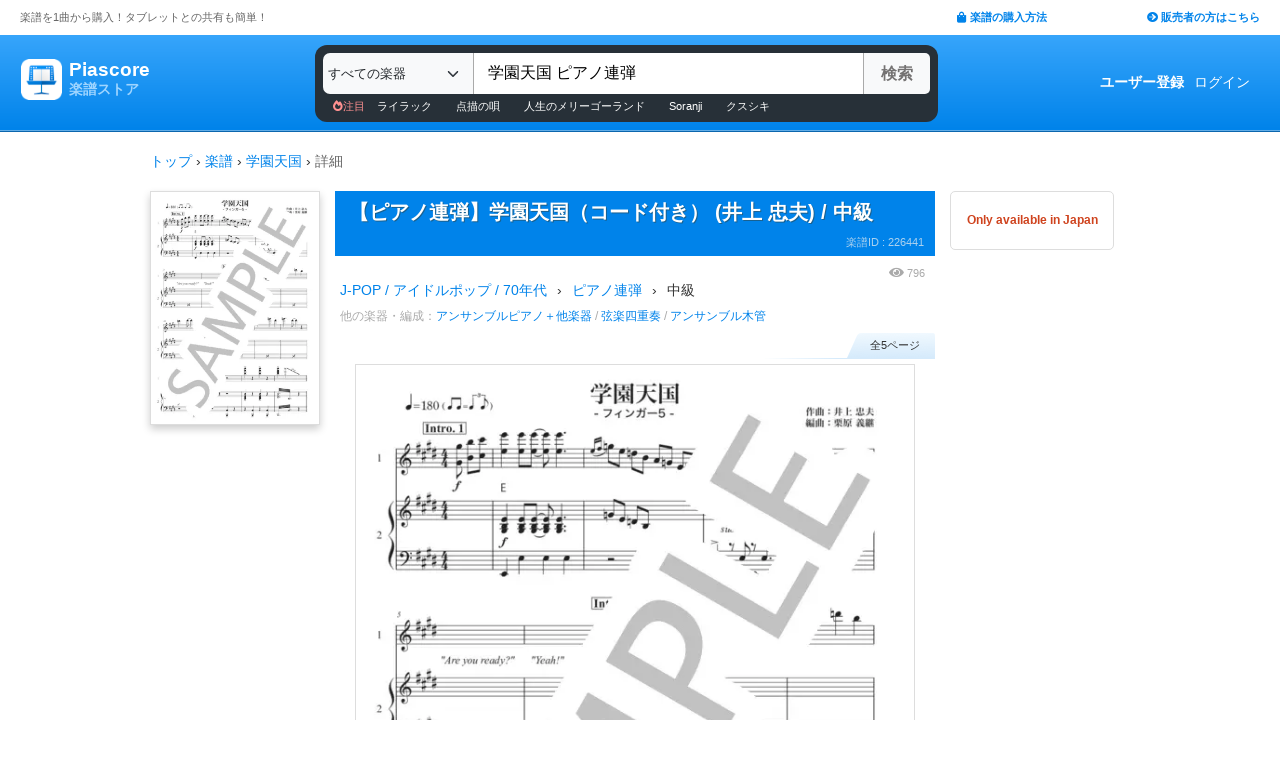

--- FILE ---
content_type: text/html; charset=utf-8
request_url: https://store.piascore.com/scores/226441
body_size: 16486
content:
<!DOCTYPE html><html lang="ja"><head><script src="https://www.googletagmanager.com/gtag/js?id=G-RNEBFYZY2T" async="async"></script><script>window.dataLayer = window.dataLayer || [];
function gtag(){dataLayer.push(arguments);}
gtag('js', new Date());

//gtag('config', 'UA-70682640-3');
gtag('config', 'G-RNEBFYZY2T');   // for GA4
gtag('config', 'UA-167052488-3'); // for UA</script><meta charset="utf-8" /><meta content="IE=Edge,chrome=1" http-equiv="X-UA-Compatible" /><meta content="width=device-width, initial-scale=1.0" name="viewport" /><script src="/assets/application-d650a9de9d72070a2da2dbc3f80ba88b137910f0d3c3fc6a267918e8edbffb13.js" async="async"></script><link rel="stylesheet" media="screen" href="/packs/css/application-8b0e7038.css" /><script src="/packs/js/application-bd984ba946b20e874b3b.js" defer="defer"></script><link as="style" href="https://use.fontawesome.com/releases/v5.6.3/css/all.css" rel="preload" /><link as="style" crossorigin="anonymous" href="https://cdn.jsdelivr.net/npm/bootstrap@5.1.3/dist/css/bootstrap.min.css" integrity="sha384-1BmE4kWBq78iYhFldvKuhfTAU6auU8tT94WrHftjDbrCEXSU1oBoqyl2QvZ6jIW3" rel="preload" /><script async="" crossorigin="anonymous" integrity="sha384-ka7Sk0Gln4gmtz2MlQnikT1wXgYsOg+OMhuP+IlRH9sENBO0LRn5q+8nbTov4+1p" src="https://cdn.jsdelivr.net/npm/bootstrap@5.1.3/dist/js/bootstrap.bundle.min.js"></script><link as="style" href="/assets/application-60ee55ea524bc4ccddd4f82abe4ba31645bc731ce0f9ffac81b0d4327556efac.css" rel="preload" /><link as="font" crossorigin="" href="/assets/fontawesome-webfont-ba0c59deb5450f5cb41b3f93609ee2d0d995415877ddfa223e8a8a7533474f07.woff" rel="preload" /><link href="https://use.fontawesome.com" rel="preconnect" /><link href="https://use.fontawesome.com/releases/v5.6.3/css/all.css" rel="stylesheet" /><link crossorigin="anonymous" href="https://cdn.jsdelivr.net/npm/bootstrap@5.1.3/dist/css/bootstrap.min.css" integrity="sha384-1BmE4kWBq78iYhFldvKuhfTAU6auU8tT94WrHftjDbrCEXSU1oBoqyl2QvZ6jIW3" rel="stylesheet" /><link rel="stylesheet" media="all" href="/assets/application-60ee55ea524bc4ccddd4f82abe4ba31645bc731ce0f9ffac81b0d4327556efac.css" /><link href="/site.webmanifest" rel="manifest" /><meta name="csrf-param" content="authenticity_token" />
<meta name="csrf-token" content="IDGFw7RPkAbEt3hBtjdUcYZMPPIQ9eEUYSb8UBEub+zEuNZbHsvpuTpF1w0i61iWHpVookAj//RexQANBv1qKw==" /><meta content="楽譜, ピアノ楽譜, ギター楽譜, 楽譜ダウンロード, 楽譜購入, バンドスコア, 弾き語り楽譜, 管楽器楽譜, 弦楽器楽譜, タブレット楽譜" name="keywords" /><title>【楽譜】 学園天国 / 井上 忠夫 (ピアノ連弾 / 中級)  - Piascore 楽譜ストア</title><!--Le HTML5 shim, for IE6-8 support of HTML elements--><!--[if lt IE 9]><![endif]--><script src="//cdnjs.cloudflare.com/ajax/libs/html5shiv/3.6.1/html5shiv.js"></script><link rel="shortcut icon" type="image/x-icon" href="https://store.piascore.com/favicon.ico" /><meta content="【楽譜】 学園天国 / 井上 忠夫 (ピアノ連弾 / 中級)  - Piascore 楽譜ストア" property="og:title" /><meta content="https://store.piascore.com/scores/226441" property="og:url" /><meta content="https://store.piascore.com/scores/ogp?score_id=226441" property="og:image" /><meta content="1200" property="og:image:width" /><meta content="630" property="og:image:height" /><meta content="【楽譜】 学園天国 / 井上 忠夫 (ピアノ連弾 / 中級)  - Piascore 楽譜ストア" property="og:image:alt" /><meta content="product" property="og:type" /><meta content="フィンガー5の「学園天国」のピアノ連弾です。

難易度は
・First は【初級】　メロディのみ
・Second は【中級】　ジャズのアドリブっぽい部分が難しい

原曲のタップダンスの部分はピアノのアドリブにしました。
..." property="og:description" /><meta content="ja_JP" property="og:locale" /><meta content="Piascore楽譜ストア" property="og:site_name" /><meta content="215422848581334" property="fb:app_id" /><meta content="summary_large_image" name="twitter:card" /><meta content="@piascore_store" name="twitter:site" /><meta content="@piascore_store" name="twitter:creator" /><meta content="【楽譜】 学園天国 / 井上 忠夫 (ピアノ連弾 / 中級)  - Piascore 楽譜ストア" name="twitter:title" /><meta content="フィンガー5の「学園天国」のピアノ連弾です。

難易度は
・First は【初級】　メロディのみ
・Second は【中級】　ジャズのアドリブっぽい部分が難しい

原曲のタップダンスの部分はピアノのアドリブにしました。
..." name="twitter:description" /><meta content="https://store.piascore.com/scores/ogp?score_id=226441" name="twitter:image" /><meta content="フィンガー5の「学園天国」のピアノ連弾です。

難易度は
・First は【初級】　メロディのみ
・Second は【中級】　ジャズのアドリブっぽい部分が難しい

原曲のタップダンスの部分はピアノのアドリブにしました。
..." name="description" /><link href="https://store.piascore.com/scores/226441" rel="canonical" /><meta content="no-cache" name="turbolinks-cache-control" /><meta content="index, follow" name="robots" /><meta content="6R2cGpGFUcglR2wKEpBYUsthtPYq_aUZig14Nuj7_xQ" name="google-site-verification" /><style type="text/css">*{font-family:"Hiragino Kaku Gothic ProN","Meiryo","MS PGothic",sans-serif}</style><script type="application/ld+json">{"@context":"https://schema.org","@graph":[{"@type":"Organization","@id":"https://piascore.com/#organization","name":"Piascore","url":"https://piascore.com/","sameAs":["https://www.facebook.com/piascore","https://twitter.com/piascore"],"logo":{"@type":"ImageObject","@id":"https://piascore.com/#logo","url":"http://piascore.com/wp-content/uploads/2018/01/piascore_logo.png","caption":"Piascore"},"image":{"@id":"https://piascore.com/#logo"}},{"@type":"WebSite","@id":"https://store.piascore.com/#website","url":"https://store.piascore.com/","name":"Piascore 楽譜ストア","publisher":{"@id":"https://piascore.com/#organization"},"potentialAction":{"@type":"SearchAction","target":"https://store.piascore.com/search?n={search_term_string}","query-input":"required name=search_term_string"}},{"@type":"Product","name":"【ピアノ連弾】学園天国（コード付き）","description":"【ピアノ連弾】学園天国（コード付き） / 中級 / ピアノ（連弾） の楽譜。","alternateName":["GAKUEN TENGOKU(piano duet)"],"mpn":"226441","sku":"226441","image":["https://store.piascore.com/scores/226441/sample_image?page_id=1","https://store.piascore.com/scores/ogp?score_id=226441"],"offers":{"@type":"Offer","priceCurrency":"JPY","price":"500","availability":"http://schema.org/OnlineOnly","url":"https://store.piascore.com/scores/226441"}}]}</script><style type="text/css">body{font-size:14px;line-height:1.42857;color:#333333}</style></head><body><style type="text/css">.search-placeholder::-webkit-input-placeholder{color:#B0B0B0}.fa-unicode{font-family:fontawesome-webfont;text-decoration:inherit}ul.nav.navbar-nav li a:hover{text-decoration:underline;background:inherit}.logo-letter a{border:1px solid transparent}.logo-letter a:hover{text-decoration:none;border-radius:5px}@media screen and (min-width: 600px){.logo-letter a:hover{border:1px solid #92c9f5}}@media screen and (max-width: 600px){.navbar-nav li{float:left}.header_top{height:20px;margin:5px 3px 0 3px}.header_top .about_page{font-size:10px}.header_top .publisher{font-size:10px;margin:0px 0 0 0}}@media screen and (min-width: 600px){.header_top{height:35px;margin:0 20px}.header_top .about_page{font-size:11px;color:#676767;margin:10px 0 0 0}.header_top .publisher{font-size:11px;font-weight:bold;margin:10px 0 0 0}}</style><div><div class="header_top"><div class="about_page" style="float: left;">楽譜を1曲から購入！タブレットとの共有も簡単！</div><div class="publisher" style="float: right;"><a data-turbolinks="false" href="/howto"><span class="fas fa-shopping-bag"></span><span style="padding:0 0 0 3px;">楽譜の購入方法</span></a><a class="sp_hidden" style="padding:0 0 0 100px;" href="https://publish.piascore.com/"><span class="fas fa-arrow-circle-right"></span><span style="padding:0 0 0 3px;">販売者の方はこちら</span></a></div></div><style type="text/css">@media screen and (max-width: 600px){#header-logo{margin:0px 0 0 10px}#header-user{margin-top:11px}}@media screen and (min-width: 600px){#header-logo{margin:13px 0 0 10px;padding:10px 10px 10px 10px;height:61px}.flex-headers.go-to-near{margin:auto 20px}#header-user{margin:0px 20px 0 0}}.flex-headers{display:flex;top:0;bottom:0}.flex-headers.go-to-near{position:relative}#header-search{margin-top:10px}#sticky-header-content.is-sticky{position:fixed;top:0;z-index:100}#sticky-header-content.is-sticky #header-logo{margin-top:13px}#sticky-header-content.is-sticky #header-search{margin-top:8.5px}#sticky-header-content.is-sticky #header-user{margin-top:0px}#sticker-assistant{margin-top:95px}@media screen and (max-width: 600px){[type="search"]::-webkit-search-cancel-button,[type="search"]::-webkit-search-decoration{-webkit-appearance:none}#header-search{display:none}#sticker-assistant{display:none}.webstore_logo{height:34px;width:34px}.letter_piascore{font-size:13px}.letter_scoreshop{font-size:10px}.letter_container{margin:3px 5px 0}.header_container{height:45px;padding:5px 0 20px 0}}@media screen and (min-width: 600px){#sticky-header-content{height:95px;float:left;width:100%}#header-searchsmart{display:none}.webstore_logo{height:41px;width:41px}.letter_piascore{font-size:19px}.etter_scoreshop{font-size:13px}.letter_container{margin:0px 6.5px 6.5px 6.5px;height:45px}.header_container{height:100%}}</style><div id="sticky-header-content" style="background: linear-gradient(to bottom,#37A5FB,#0083EA);"><style type="text/css">.search_box{background:#273038}</style><div class="header_container" style="display: flex; position: relative;"><div class="logo-letter" style="display: flex;"><h1 style="margin: 0; padding: 0; font-size: inherit;"><a style="" id="header-logo" class="flex-headers zoom-relative-logo" href="/"><div style="display:flex;"><img class="webstore_logo" style="margin: auto;" src="/assets/webstore_logo-e0664e4bfca14a8071b93d4328754e45b7f588b1b5586f95fc781510785655fa.png" alt="Webstore logo" /><div class="letter_container"><div class="letter_piascore" style="color:#FFFFFF; font-weight:bold;">Piascore</div><div class="letter_scoreshop" style="color:#9FD5FF; font-weight:bold;">楽譜ストア</div></div></div></a></h1></div><div class="zoom-relative" style="margin: 0 auto; display: flex; width: 100%; max-width: 623px;"><div id="header-search" style="width: 100%; height:42px;"><style type="text/css">@media screen and (max-width: 600px){input::-webkit-input-placeholder{font-size:14px;line-height:3}}</style><div class="search_box" style="padding:8px; border-radius:12px;"><form id="keyword_form" style="overflow: auto; display: flex; width: 100%;" action="/search" accept-charset="UTF-8" method="get"><select class="form-select bg-light" name="i" onchange="this.form.submit()" style="border-radius: 7px 0 0 7px; border: 0px solid #7BC2FA; font-size:13px; height:41px; padding:0px 0 0px 5px; width:150px; cursor: pointer;"><option value="">すべての楽器</option><option value="10">ピアノ（ソロ）</option><option value="20">ピアノ（弾き語り）</option><option value="25">ピアノ（伴奏）</option><option value="30">ピアノ（連弾）</option><option value="35">ピアノ（1台6手）</option><option value="37">ピアノ（1台8手）</option><option value="40">ピアノ（2台4手）</option><option value="45">ピアノ（2台8手）</option><option value="50">電子オルガン（ソロ）</option><option value="52">電子オルガン（アンサンブル）</option><option value="54">電子オルガン（弾き語り）</option><option value="57">オルガン</option><option value="70">チェンバロ</option><option value="80">アコーディオン</option><option value="83">鍵盤ハーモニカ</option><option value="84">トイピアノ / チェレスタ</option><option value="100">ギター（弾き語り）</option><option value="110">ギター（ソロ）</option><option value="130">メロディ</option><option value="140">ギター（デュオ）</option><option value="147">ギター（重奏）</option><option value="150">バンドスコア</option><option value="160">ギター（室内楽）</option><option value="170">ウクレレ（ソロ）</option><option value="173">ウクレレ（弾き語り）</option><option value="176">ウクレレ（アンサンブル）</option><option value="180">エレキギター</option><option value="183">エレキベース</option><option value="190">マンドリン</option><option value="205">ヴァイオリン</option><option value="210">ヴィオラ</option><option value="215">チェロ</option><option value="220">コントラバス</option><option value="225">ハープ</option><option value="320">アルトサックス</option><option value="322">テナーサックス</option><option value="324">バリトンサックス</option><option value="326">ソプラノサックス</option><option value="335">ホルン</option><option value="340">トランペット</option><option value="342">トロンボーン</option><option value="344">チューバ</option><option value="348">ユーフォニアム</option><option value="350">フルート</option><option value="353">ピッコロ</option><option value="356">オーボエ</option><option value="359">クラリネット</option><option value="362">ファゴット</option><option value="405">オカリナ</option><option value="410">リコーダー</option><option value="415">ハーモニカ</option><option value="420">三味線</option><option value="425">二胡</option><option value="427">三線</option><option value="428">サンレレ</option><option value="430">大正琴</option><option value="435">箏</option><option value="440">篠笛</option><option value="443">笙</option><option value="445">尺八</option><option value="450">琵琶</option><option value="520">アンサンブル（ピアノ＋他楽器）</option><option value="530">アンサンブル（ピアノ＋歌）</option><option value="550">アンサンブル（パート）</option><option value="570">アンサンブル（金管）</option><option value="572">アンサンブル（木管）</option><option value="573">アンサンブル（弦楽）</option><option value="575">アンサンブル（リコーダー）</option><option value="577">アンサンブル（打楽器）</option><option value="580">オーケストラ</option><option value="586">吹奏楽（パート）</option><option value="588">吹奏楽（全パート）</option><option value="590">吹奏楽（フルスコア）</option><option value="595">弦楽四重奏</option><option value="597">ビッグバンド</option><option value="605">アカペラ</option><option value="610">ゴスペル</option><option value="615">合唱</option><option value="618">合唱（混声3部）</option><option value="619">合唱（混声4部）</option><option value="633">合唱（同声3部）</option><option value="705">ドラム</option><option value="740">マリンバ</option><option value="745">シロフォン   </option><option value="750">ビブラフォン</option><option value="755">グロッケンシュピール</option><option value="910">全て</option><option value="915">ミュージックベル</option><option value="917">ハンドベル</option><option value="920">ハンドチャイム</option><option value="925">カリンバ</option><option value="99910">その他</option><option value="99920">不明</option></select><input type="search" name="n" id="n" value=" 学園天国 ピアノ連弾" style="-webkit-appearance:none; border-top:0px; border-right:1px solid #CCC; border-bottom:0px; border-left:1px solid #AAA; width: 100%; height: 41px; font-size: 16px; border-radius: 0px; margin: auto; padding: 10px;" class="search-placeholder fa-unicode" placeholder=" 曲名、アーティストなど" /><input type="submit" value="検索" class="btn btn-light" style="color:#747272; border: 0px solid #C2C2C2; border-left:1px solid #AAA; border-radius: 0 5px 5px 0; width: 90px; height: 41px; font-weight: bold; font-size: 16px; margin: auto auto auto -2px;" /></form><style type="text/css">#recommend_keywords{font-size:11px;margin:5px 0px 0px 10px}#recommend_keywords .recommend_keyword{color:#ffffff;padding:10px 12px}#recommend_keywords a:hover{color:#a7c6dc;text-decoration:none}</style><div id="recommend_keywords"><span style="color:#ff9191;"><span class="fas fa-fire-alt"></span>注目</span><a class="recommend_keyword" href="/search?n=ライラック">ライラック</a><a class="recommend_keyword" href="/search?n=点描の唄">点描の唄</a><a class="recommend_keyword" href="/search?n=人生のメリーゴーランド">人生のメリーゴーランド</a><a class="recommend_keyword" href="/search?n=Soranji">Soranji</a><a class="recommend_keyword" href="/search?n=クスシキ">クスシキ</a></div></div></div></div><div class="zoom-relative flex-headers" id="header-user" style="align-items:center;"><div style="margin:0 5px 0 10px;"><style type="text/css">@media screen and (max-width: 600px){.header-user-link{font-size:12px;color:#FFFFFF;white-space:nowrap;margin:auto 5px}}@media screen and (min-width: 600px){.header-user-link{margin:auto 5px;color:#FFFFFF;white-space:nowrap}}div .header-user-link:hover{color:#FFFFFF}</style><a style="font-weight: bold;" class="header-user-link" href="/sign_up">ユーザー登録</a><a class="header-user-link" href="/login">ログイン</a></div></div></div><div class="search_box pc_hidden" style="margin:0 0px 0px 0px; padding:7px; border-radius:0px;"><div id="header-searchsmart" style="width: 100%; position: relative;"><form id="keyword_form" style="overflow: auto; display: flex; width: 100%; margin: auto;" action="/search" accept-charset="UTF-8" method="get"><select class="form-select bg-light" name="i" onchange="this.form.submit()" style="border-radius: 7px 0 0 7px; border: 0px solid #7BC2FA; font-size:11px;padding:0 0 0 5px; width:100px"><option value="">すべての楽器</option><option value="10">🎹 ピアノ（ソロ）</option><option value="20">🎹 ピアノ（弾き語り）</option><option value="25">🎹 ピアノ（伴奏）</option><option value="30">🎹 ピアノ（連弾）</option><option value="35">🎹 ピアノ（1台6手）</option><option value="37">🎹 ピアノ（1台8手）</option><option value="40">🎹 ピアノ（2台4手）</option><option value="45">🎹 ピアノ（2台8手）</option><option value="50">🎹 電子オルガン（ソロ）</option><option value="52">🎹 電子オルガン（アンサンブル）</option><option value="54">🎹 電子オルガン（弾き語り）</option><option value="57">🎹 オルガン</option><option value="70">🎹 チェンバロ</option><option value="80">🪗 アコーディオン</option><option value="83">🎹 鍵盤ハーモニカ</option><option value="84">🎹 トイピアノ / チェレスタ</option><option value="100">🎸 ギター（弾き語り）</option><option value="110">🎸 ギター（ソロ）</option><option value="130">　 メロディ</option><option value="140">🎸 ギター（デュオ）</option><option value="147">🎸 ギター（重奏）</option><option value="150">🎸 バンドスコア</option><option value="160">🎸 ギター（室内楽）</option><option value="170">　 ウクレレ（ソロ）</option><option value="173">　 ウクレレ（弾き語り）</option><option value="176">　 ウクレレ（アンサンブル）</option><option value="180">🎸 エレキギター</option><option value="183">🎸 エレキベース</option><option value="190">🪕 マンドリン</option><option value="205">🎻 ヴァイオリン</option><option value="210">🎻 ヴィオラ</option><option value="215">🎻 チェロ</option><option value="220">🎻 コントラバス</option><option value="225">　 ハープ</option><option value="320">🎷 アルトサックス</option><option value="322">🎷 テナーサックス</option><option value="324">🎷 バリトンサックス</option><option value="326">🎷 ソプラノサックス</option><option value="335">🎺 ホルン</option><option value="340">🎺 トランペット</option><option value="342">🎺 トロンボーン</option><option value="344">🎺 チューバ</option><option value="348">🎺 ユーフォニアム</option><option value="350">🪈 フルート</option><option value="353">🪈 ピッコロ</option><option value="356">🪈 オーボエ</option><option value="359">🪈 クラリネット</option><option value="362">🪈 ファゴット</option><option value="405">　 オカリナ</option><option value="410">🪈 リコーダー</option><option value="415">　 ハーモニカ</option><option value="420">　 三味線</option><option value="425">　 二胡</option><option value="427">　 三線</option><option value="428">　 サンレレ</option><option value="430">　 大正琴</option><option value="435">　 箏</option><option value="440">　 篠笛</option><option value="443">　 笙</option><option value="445">　 尺八</option><option value="450">　 琵琶</option><option value="520">🎹 アンサンブル（ピアノ＋他楽器）</option><option value="530">🎹 アンサンブル（ピアノ＋歌）</option><option value="550">　 アンサンブル（パート）</option><option value="570">🎺 アンサンブル（金管）</option><option value="572">🪈 アンサンブル（木管）</option><option value="573">🎻 アンサンブル（弦楽）</option><option value="575">🪈 アンサンブル（リコーダー）</option><option value="577">🥁 アンサンブル（打楽器）</option><option value="580">　 オーケストラ</option><option value="586">🎺 吹奏楽（パート）</option><option value="588">🎺 吹奏楽（全パート）</option><option value="590">🎺 吹奏楽（フルスコア）</option><option value="595">🎻 弦楽四重奏</option><option value="597">　 ビッグバンド</option><option value="605">🗣️ アカペラ</option><option value="610">🗣️ ゴスペル</option><option value="615">🗣️ 合唱</option><option value="618">🗣️ 合唱（混声3部）</option><option value="619">🗣️ 合唱（混声4部）</option><option value="633">🗣️ 合唱（同声3部）</option><option value="705">🥁 ドラム</option><option value="740">　 マリンバ</option><option value="745">　 シロフォン   </option><option value="750">　 ビブラフォン</option><option value="755">　 グロッケンシュピール</option><option value="910">　 全て</option><option value="915">🔔 ミュージックベル</option><option value="917">🔔 ハンドベル</option><option value="920">　 ハンドチャイム</option><option value="925">　 カリンバ</option><option value="99910">　 その他</option><option value="99920">　 不明</option></select><input type="search" name="n" id="search_field" value=" 学園天国 ピアノ連弾" style="-webkit-appearance:none; border-radius: 0px;background:#FFFFFF; width: calc(100% - 159px); height: 41px; font-size: 16px; border: 0px;  border-left:1px solid #DDD; margin: auto; padding: 10px;" class="search-placeholder fa-unicode" placeholder=" 曲名、アーティストなど" /><a onclick="var searchField = document.getElementById(&quot;search_field&quot;); searchField.value = &quot;&quot;; searchField.focus(); return false;" style="color:#AAA; position:absolute; top:12px; right:60px; display:block; width:30px; background:transparent; text-align:center;"><i class="fas fa-times"></i></a><input type="submit" value="検索" class="btn btn-light" style="color: #747272; border: 0px; border-left:1px solid #DDD; border-radius: 0 7px 7px 0; width: 60px; height: 41px; font-weight: bold; font-size: 14px; margin: auto auto auto -2px;" /></form></div></div></div><style type="text/css">@media screen and (max-width: 600px){.assistant_container{padding:0 0px}.assistant_content{font-size:9px;margin:0 0px;text-align:center}}@media screen and (min-width: 600px){.assistant_container{padding:0 20px}.assistant_content{margin:0 15px;text-align:center}}</style><div id="sticker-assistant" style="border-top: 1px solid #62ADE7;border-bottom: 1px solid #0C66AD;"></div></div><script>// AIDEV-NOTE: スクロール時にヘッダーの高さを動的に変更する実装
(function() {
  let l, s, u, sticker, assistant, originTop, recommend_keywords, header_fav_button;
  let resizeHandler, scrollHandler;

  const initHeader = () => {
    l = document.getElementById('header-logo');
    s = document.getElementById('header-search');
    u = document.getElementById('header-user');
    sticker = document.getElementById('sticky-header-content');
    assistant = document.getElementById('sticker-assistant');
    recommend_keywords = document.getElementById('recommend_keywords');
    header_fav_button = document.getElementById('header_fav_button');

    if (!sticker) {
      console.error("sticky-header-content not found");
      return;
    }

    // ヘッダートップの位置を取得（35pxのheader_topの高さ）
    originTop = sticker.getBoundingClientRect().top + window.scrollY;

    // リサイズ処理
    if (resizeHandler) {
      window.removeEventListener('resize', resizeHandler);
    }
    resizeHandler = () => {
      if (!l || !s || !u) return;
      const l_rect = l.getBoundingClientRect();
      const s_rect = s.getBoundingClientRect();
      const u_rect = u.getBoundingClientRect();
      const l_r = l_rect.left + l_rect.width;
      const s_l = s_rect.left;
      const s_r = s_rect.left + s_rect.width;
      const u_l = u_rect.left;
      if (l_r > s_l || s_r > u_l) {
        l.classList.add('go-to-near');
        u.classList.add('go-to-near');
      } else {
        l.classList.remove('go-to-near');
        u.classList.remove('go-to-near');
      }
    };
    window.addEventListener('resize', resizeHandler);

    // 初回リサイズを実行
    resizeHandler();

    // スクロール処理
    if (scrollHandler) {
      window.removeEventListener('scroll', scrollHandler);
    }
    scrollHandler = () => {
      const wt = window.scrollY;
      const headerMaxHeight = 95;
      const headerMinHeight = 61;
      const targetZoom = 0.8;
      const targetZoomLogo = 0.64;

      if (window.innerWidth < 601) { // Not 600! PSS-300
        return;
      }

      let t = headerMaxHeight - (wt - originTop);
      if (t < headerMinHeight) {
        t = headerMinHeight;
        if (recommend_keywords) recommend_keywords.style.display = "none";
        if (header_fav_button) header_fav_button.style.display = "none";
      }
      if (t > headerMaxHeight) {
        t = headerMaxHeight;
        if (recommend_keywords) recommend_keywords.style.display = "block";
        if (header_fav_button) header_fav_button.style.display = "block";
      }
      // linear function
      const z = (1.0 - targetZoom) / (headerMaxHeight - headerMinHeight) * (t - headerMinHeight) + targetZoom;
      const zL = (1.0 - targetZoomLogo) / (headerMaxHeight - headerMinHeight) * (t - headerMinHeight) + targetZoomLogo;

      sticker.style.height = t + 'px';

      const zoomElements = document.querySelectorAll('.zoom-relative');
      zoomElements.forEach(el => el.style.zoom = z);

      const zoomLogoElements = document.querySelectorAll('.zoom-relative-logo');
      zoomLogoElements.forEach(el => el.style.zoom = zL);

      if (originTop < wt) {
        sticker.classList.add('is-sticky');
      } else {
        sticker.classList.remove('is-sticky');
      }
    };
    window.addEventListener('scroll', scrollHandler);
  };

  // ページロード時に初期化
  window.addEventListener('load', () => {
    initHeader();
  });

  // Turbolinks対応
  document.addEventListener('turbolinks:load', () => {
    initHeader();
  });
})();</script><!-- main --><style type="text/css">.breadcrumbs_top ol.breadcrumbs{list-style-type:none;padding:0;margin:0}.breadcrumbs_top li{display:inline}.breadcrumbs_top li:not(:last-child):after{color:#666}.breadcrumbs_top li.current{color:#666}@media screen and (max-width: 600px){.breadcrumbs_top{padding-left:10px;width:100%;margin:8px auto;font-size:12px}.body{width:100%}.inner_main{width:100%}}@media screen and (min-width: 600px){.breadcrumbs_top{width:980px;margin:20px auto;font-size:14px}.inner_main{width:980px}}</style><nav aria-label="breadcrumb" class="breadcrumbs_top"><ol class="breadcrumbs"><li><a href="/">トップ</a></li> &rsaquo; <li><a href="/scores">楽譜</a></li> &rsaquo; <li><a href="/search?n=+%E5%AD%A6%E5%9C%92%E5%A4%A9%E5%9B%BD+"> 学園天国 </a></li> &rsaquo; <li class="current">詳細</li></ol></nav><script>document.addEventListener('DOMContentLoaded', function() {
  var script = document.createElement('script');
  script.type = 'application/ld+json';
  script.text = JSON.stringify({"@context":"https://schema.org","@type":"BreadcrumbList","itemListElement":[{"@type":"ListItem","position":1,"name":"トップ","item":"https://store.piascore.com/"},{"@type":"ListItem","position":2,"name":"楽譜","item":"https://store.piascore.com/scores"},{"@type":"ListItem","position":3,"name":" 学園天国 ","item":"https://store.piascore.com/search?n=+%E5%AD%A6%E5%9C%92%E5%A4%A9%E5%9B%BD+"},{"@type":"ListItem","position":4,"name":"詳細","item":"https://store.piascore.com/scores/226441"}]});
  document.head.appendChild(script);
});</script><style type="text/css">.container{width:100%;max-width:none;padding:0px}</style><div class="container"><style type="text/css">.container{padding:0px}</style><style type="text/css">@media screen and (max-width: 600px){.show_page{width:100%;font-size:20px;margin:0 0 0 0px}#notice_notification_parts{font-size:13px}#notice_notification_parts ul{margin:0px;padding:0px 20px}}@media screen and (min-width: 600px){.show_page{width:980px;margin:0px auto}}</style><div class="show_page" data-turbolinks="false"><div id="notice_notification_parts"></div><div id="alert_notification_parts"></div><style type="text/css">@media screen and (max-width: 600px){.pc{display:none !important}}@media screen and (min-width: 600px){.sp{display:none !important}}</style><style type="text/css">.score-is-purchased-flash{position:relative;width:100%;margin:0 0 22px 0;border:1px solid #43A405;font-weight:bold;color:#43A405;align-items:center}.score-is-purchased-flash-download{background:#cf431e;color:white;font-weight:normal;font-size:10px;text-align:center}@media screen and (max-width: 600px){.score-is-purchased-flash{padding:0px 10px;height:82px}}@media screen and (min-width: 600px){.score-is-purchased-flash{height:73px;display:flex;font-size:21px;border-radius:5px;padding-left:86px}.score-is-purchased-flash-msg{font-size:16px;margin-left:53px}.score-is-purchased-flash-download{padding:8px 12px;border-radius:3px;margin:0 5px}}</style><div style="text-align:center;"></div><div class="page_left" style=" width:170px; box-shadow: 0 4px 8px 0 rgba(0, 0, 0, 0.2)"><img class="bookcover" style="width: 170px; border: 1px solid #DDD;" src="https://image.piascore.com/store/coverimage/site_l/gakuen2pf.png" alt="Gakuen2pf" /></div><style type="text/css">@media screen and (max-width: 600px){.bookcover{display:none}}@media screen and (min-width: 600px){.page_left{float:left}}</style><style type="text/css">.score_title h1,.score_title h2{display:inline;font-weight:bold;font-size:20px;text-shadow:1px 1px #196190;line-height:1.5;margin-right:10px}.score-title{font-weight:bold;font-size:20px;text-shadow:1px 1px #196190;line-height:1.5;margin-right:10px}.bank_score_id{float:right;color:#aad1ef}@media screen and (max-width: 600px){.page_center{width:100%;font-size:14px;margin:0 0 0 0px;width:100%}.score_title{width:100%;padding:6px 0 6px 10px;margin:0px}.bank_score_id{font-size:11px;line-height:30px;margin-right:5px}}@media screen and (min-width: 600px){.page_center{float:left;font-size:14px;width:600px;margin:0 0 0 15px}.score_title{padding:6px 6px 6px 14px}.bank_score_id{font-size:11px;padding:8px 5px 0 0}}</style><div class="page_center"><div class="score_title" style="background: #0083EA; color: white;"><h2 class="score-title">【ピアノ連弾】学園天国（コード付き） (井上 忠夫) / 中級</h2><div class="bank_score_id">楽譜ID : 226441</div><div style="clear:both;"></div></div><style type="text/css">.score_info_main_content .header{padding:5px 10px;background:#2388ca;color:#FFF;font-size:15px;font-weight:bold;text-shadow:2px 2px #196190}.score_info_main_content .body{padding:0px 0 10px 0;font-size:12px}@media screen and (max-width: 600px){.score_info_main_content{margin:5px 0 16px 0}}@media screen and (min-width: 600px){.score_info_main_content{margin:10px 0 16px 0}}</style><div class="score_info_main_content"><div style="overflow: auto"><div style="display:flex; justify-content: flex-end; align-items:center; "><style type="text/css">.access_count{color:#AAA}@media screen and (max-width: 600px){.access_count{margin:5px 0;padding:0 5px 0px 0;font-size:10px}.access_count .fas{font-size:12px}}@media screen and (min-width: 600px){.access_count{padding:0 10px 0px 0;font-size:11px}.access_count .fas{font-size:13px}}</style><div class="access_count"><span class="fas fa-eye"></span><span style="padding:0 0 0 3px;">796</span></div></div><div><style type="text/css">.score-breadcrumb{overflow:auto;float:left}.score-breadcrumb .bread-text{float:left}.score-breadcrumb .bread-arrow{float:left}@media screen and (max-width: 600px){.score-breadcrumb{font-size:12px;margin:0 0 0 4px}.score-breadcrumb .bread-text{margin:0 1px}.score-breadcrumb .bread-arrow{margin:0 1px}}@media screen and (min-width: 600px){.score-breadcrumb .bread-text{margin:0 5px}.score-breadcrumb .bread-arrow{margin:0 5px}}</style><div class="score-breadcrumb"><div class="bread-text"><a href="/search?g=010020020">J-POP / アイドルポップ / 70年代</a></div><div class="bread-arrow">›</div></div><div class="score-breadcrumb"><div class="bread-text"><a href="/search?i=30">ピアノ連弾</a></div><div class="bread-arrow">›</div></div><div class="score-breadcrumb"><div class="bread-text">中級</div></div><div style="clear:both;"></div></div></div><style type="text/css">.item_more{color:#AAA}@media screen and (max-width: 600px){.item_more{font-size:11px;margin:5px 5px}}@media screen and (min-width: 600px){.item_more{font-size:12px;margin:8px 5px}}</style><div class="item_more"><span>他の楽器・編成：</span><span style=""><a href="/scores/236863">アンサンブルピアノ＋他楽器</a> / </span><span style=""><a href="/scores/242902">弦楽四重奏</a> / </span><span style=""><a href="/scores/252792">アンサンブル木管</a></span></div><div class="body"><style type="text/css">.score-page-num{font-size:11px;width:88px;height:25px;line-height:25px;text-align:center;padding-left:7px;margin:0 0 0 auto}</style><div><div class="score-page-num">全5ページ</div><div class="score-page-num-line"></div></div><style type="text/css">.carousel-control-next,.carousel-control-prev{opacity:1.0}.carousel-indicators [data-bs-target]{background-color:#0083EA}.score_image img{border:1px solid #DDD;margin:0 auto}@media screen and (max-width: 600px){.slide{width:88%;margin:0 auto 30px auto}.score_image{width:100%}.score_image img{width:98%}}@media screen and (min-width: 600px){.slide{width:560px;margin:0 auto 30px auto}.score_image img{width:98%}}</style><div class="carousel slide" data-bs-interval="false" data-bs-ride="carousel" data-bs-touch="true" data-bs-wrap="false" id="score_sample_carousel"><div class="carousel-inner"><div class="carousel-item score_image active"><img style="" class="d-block w-100" alt="【ピアノ連弾】学園天国（コード付き） (井上 忠夫) / 中級 - サンプル譜面 1/5" src="https://image.piascore.com/store/sampleimage/gakuen2pf_1.jpg" /></div><div class="carousel-item score_image "><img style="" class="d-block w-100" alt="【ピアノ連弾】学園天国（コード付き） (井上 忠夫) / 中級 - サンプル譜面 2/5" src="https://image.piascore.com/store/sampleimage/gakuen2pf_2.jpg" /></div><div class="carousel-item score_image "><img style="" class="d-block w-100" alt="【ピアノ連弾】学園天国（コード付き） (井上 忠夫) / 中級 - サンプル譜面 3/5" src="https://image.piascore.com/store/sampleimage/gakuen2pf_3.jpg" /></div><div class="carousel-item score_image "><img style="" class="d-block w-100" alt="【ピアノ連弾】学園天国（コード付き） (井上 忠夫) / 中級 - サンプル譜面 4/5" src="https://image.piascore.com/store/sampleimage/gakuen2pf_4.jpg" /></div><div class="carousel-item score_image "><img style="" class="d-block w-100" alt="【ピアノ連弾】学園天国（コード付き） (井上 忠夫) / 中級 - サンプル譜面 5/5" src="https://image.piascore.com/store/sampleimage/gakuen2pf_5.jpg" /></div></div><div class="carousel-indicators" style="z-index: 0"><button aria-current="true" aria-label="Slide 1" class="active" data-bs-slide-to="0" data-bs-target="#score_sample_carousel" type="button"></button><button aria-current="true" aria-label="Slide 2" data-bs-slide-to="1" data-bs-target="#score_sample_carousel" type="button"></button><button aria-current="true" aria-label="Slide 3" data-bs-slide-to="2" data-bs-target="#score_sample_carousel" type="button"></button><button aria-current="true" aria-label="Slide 4" data-bs-slide-to="3" data-bs-target="#score_sample_carousel" type="button"></button><button aria-current="true" aria-label="Slide 5" data-bs-slide-to="4" data-bs-target="#score_sample_carousel" type="button"></button></div><button class="carousel-control-prev" data-bs-slide="prev" data-bs-target="#score_sample_carousel" style="z-index: 0" type="button"><span aria-hidden="true" class="fas fa-arrow-circle-left" style="color:#0083EA; font-size:25px; background:#FFF; border-radius: 50%;"></span></button><button class="carousel-control-next" data-bs-slide="next" data-bs-target="#score_sample_carousel" style="z-index: 0" type="button"><span aria-hidden="true" class="fas fa-arrow-circle-right" style="color:#0083EA; font-size:25px; background:#FFF; border-radius: 50%;"></span></button></div></div></div><div style="margin:20px auto 40px; font-size:15px; text-align:center;"><style type="text/css">a.link-button{background:#FF0000;text-decoration:none}a:hover.link-button{background:#CC0000;text-decoration:none}</style><a class="link-button" href="https://www.youtube.com/watch?v=HUsFaERfz8c" rel="noopener noreferrer" style="border-radius:5px; width:400px; padding:15px; color:#FFFFFF;" target="_blank"><i class="fa fa-play-circle"></i><span style="margin: 0 auto auto 2px;">演奏動画はこちら</span></a></div><div style="overflow: auto;"><style type="text/css">.score-description{line-height:2.0em;color:#595959;word-wrap:break-word}.score-persons .person.non-desc{float:left;width:20%}@media screen and (max-width: 600px){.score-description{padding:5px 15px;font-size:14px}#persons.score-persons{padding:5px 15px}.score-persons{font-size:14px}.score-persons .person{margin-bottom:0px;font-size:14px;float:left;width:33%}.score-persons .person .person_category{font-size:10px;margin-top:5px;margin-bottom:5px;color:#595959}.score-persons .person .publishers{font-size:10px;margin-top:5px;margin-bottom:5px}.score-persons .person .publisher_name{margin-bottom:11px}.person.non-desc{width:20%}}@media screen and (min-width: 600px){.score-description{width:428.5px;float:left;padding-right:30.5px;margin-right:30.5px;font-size:14px;border-right:1px solid #D7D7D7}.score-persons{float:left;width:141px}.person{margin-bottom:37px}.person.non-desc{float:left;width:20%}.person_category{font-size:11px;margin-bottom:11px;color:#595959}.publisher_name{font-size:13px;margin-bottom:11px}.person_name{font-size:13px}.publishers{font-size:11px;margin-bottom:11px}}</style><div class="score-description" id="description"><p>フィンガー5の「学園天国」のピアノ連弾です。</p>

<p>難易度は
<br />・First は【初級】　メロディのみ
<br />・Second は【中級】　ジャズのアドリブっぽい部分が難しい</p>

<p>原曲のタップダンスの部分はピアノのアドリブにしました。</p>

<p>とにかくノリが命の曲なので２人の息を合わせて弾きましょう。</p>

<p>※ページ削減のためFirstは一段で書いています。</p>

<p>スコア：5ページ
<br />演奏時間：約2分半</p></div><style type="text/css">@media screen and (max-width: 600px){.score-persons{height:100% !important}}</style><div class="score-persons" id="persons"><div class="person"><div class="person_category">作曲</div><div class="person_name"><a href="/search?p=811" style="display:block; color: #0083EA; margin:0 0 12px 0">井上 忠夫</a></div></div><div class="person"><div class="person_category">作詞</div><div class="person_name"><a href="/search?p=345" style="display:block; color: #0083EA; margin:0 0 12px 0">阿久 悠</a></div></div><div class="person"><div class="publishers">販売者</div><div class="publisher_name"><a href="/search?c=530" style="display:block; color: #0083EA; margin:0 0 12px 0; display:block;"><div class="sp_hidden"><div style="float:left; margin:10px 0 0 0;">よっち</div><div style="cler:both"></div></div><div class="pc_hidden">よっち</div></a></div></div></div><div style="clear:both;"></div></div><style type="text/css">@media screen and (min-width: 600px){#center_purchase_parts{display:none;visibility:hidden}}</style><div id="center_purchase_parts" style="background:#f5f5f5;"></div><style type="text/css">.tag-btn-container{margin:5px 10px 0px 0px;float:left;height:40px}.tag-btn{display:block;position:relative;transition:0.3s;border:1px solid #0083EA;color:#0083EA;padding:7px 10px;border-radius:15px;font-size:11px;font-weight:bold}a.tag-btn:hover{text-decoration:none;margin-top:-3px;border:1px solid #FFFFFF;box-shadow:0px 0px 10px #0083EA}</style><div style="margin:20px 0 0 10px;"><div class="tag-btn-container"><a class="tag-btn" href="/tags/Piano"><span style="display:block; float:left;">Piano</span><span style="display:block; float:left; font-size:8px; margin:0px 0px 0px 3px;"> (17133)</span><br style="clear:both;" /></a></div><div class="tag-btn-container"><a class="tag-btn" href="/tags/%E3%83%94%E3%82%A2%E3%83%8E"><span style="display:block; float:left;">ピアノ</span><span style="display:block; float:left; font-size:8px; margin:0px 0px 0px 3px;"> (67095)</span><br style="clear:both;" /></a></div><div class="tag-btn-container"><a class="tag-btn" href="/tags/%E9%80%A3%E5%BC%BE"><span style="display:block; float:left;">連弾</span><span style="display:block; float:left; font-size:8px; margin:0px 0px 0px 3px;"> (2784)</span><br style="clear:both;" /></a></div><div class="tag-btn-container"><a class="tag-btn" href="/tags/piano%20duet"><span style="display:block; float:left;">piano duet</span><span style="display:block; float:left; font-size:8px; margin:0px 0px 0px 3px;"> (50)</span><br style="clear:both;" /></a></div><div class="tag-btn-container"><a class="tag-btn" href="/tags/%E5%B0%8F%E6%B3%89%20%E4%BB%8A%E6%97%A5%E5%AD%90"><span style="display:block; float:left;">小泉 今日子</span><span style="display:block; float:left; font-size:8px; margin:0px 0px 0px 3px;"> (174)</span><br style="clear:both;" /></a></div><div class="tag-btn-container"><a class="tag-btn" href="/tags/%E6%B2%96%E7%B8%84"><span style="display:block; float:left;">沖縄</span><span style="display:block; float:left; font-size:8px; margin:0px 0px 0px 3px;"> (323)</span><br style="clear:both;" /></a></div><div class="tag-btn-container"><a class="tag-btn" href="/tags/Dream5"><span style="display:block; float:left;">Dream5</span><span style="display:block; float:left; font-size:8px; margin:0px 0px 0px 3px;"> (12)</span><br style="clear:both;" /></a></div><div class="tag-btn-container"><a class="tag-btn" href="/tags/%E6%85%8E%E5%90%BE%E3%83%9E%E3%83%9E"><span style="display:block; float:left;">慎吾ママ</span><span style="display:block; float:left; font-size:8px; margin:0px 0px 0px 3px;"> (5)</span><br style="clear:both;" /></a></div><div class="tag-btn-container"><a class="tag-btn" href="/tags/1p4h"><span style="display:block; float:left;">1p4h</span><span style="display:block; float:left; font-size:8px; margin:0px 0px 0px 3px;"> (3)</span><br style="clear:both;" /></a></div><br style="clear:both;" /></div><style type="text/css">@media screen and (max-width: 600px){.related_scores{margin:20px 0 0 0}}@media screen and (min-width: 600px){.related_scores{margin:60px 0 0 0}}</style><div class="related_scores"><div style=""><style type="text/css">.related_header{background:#EDF8FF}@media screen and (max-width: 600px){.related_header{padding:12px 24px 12px 5px}.related_header_title{font-size:18px}}@media screen and (min-width: 600px){.related_header{padding:12px 24px 12px 14px}.related_header_title{font-size:17px}}</style><div class="related_header"><div class="related_header_title" style="font-weight:bold;"><span style="color: #004F8E;">【ピアノ連弾】学園天国(コード付き)</span><span style="font-size:10px; color:#5D5D5D;">の関連楽譜</span></div></div><div style="height:1px; background:#FFFFFF;"></div><div style="height:1px; background:#c2d5e4;"></div><style type="text/css">.score_list_mini{display:block;margin:0 0 0 -1px}.score_list_mini:hover{background:#F3F3F3;text-decoration:none}.rel_publisher_name_container{line-height:1.0em}@media screen and (max-width: 600px){.score_list_mini{padding:2px 5px;margin:0 0 0 0;border:0.5px solid #D2D2D2;border-right-style:none;border-collapse:collapse}.rel_score_tags{padding:0px 0px 0px 0}.rel_container{height:30px;padding:5px 5px 5px 5px}.rel_score_tag{float:left;font-size:10px;padding:4px 4px;height:20px;margin-right:4px}.movie_tag{width:45px}.rel_image{text-align:center;padding:0px 0 0 0;width:80px;float:right}.rel_bookcover{width:80px}.rel_score_title{padding:5px 10px 5px 5px;font-size:14px;height:60px}.rel_publisher_container{height:30px;font-size:15px;padding:5px 5px 5px 5px}.rel_publisher{margin-left:3px;font-size:10px}.fa-store{font-size:10px}.rel_publisher_name_container{padding:3px 0 0 0px}}@media screen and (min-width: 600px){.score_list_mini{width:150px;float:left;border:1px solid #D2D2D2}.rel_score_tags{width:84px;padding:0px 4px 0 0;float:left}.rel_container{height:87px;padding:10px 0 0 0;overflow:hidden}.rel_score_tag{font-size:10px;display:inline-block}.inst_tag{padding:2px 4px}.level_tag{padding:2px 4px;margin-top:5px}.movie_tag{margin-top:5px;height:17px;width:43px;padding:1px 4px}.rel_image{text-align:center;padding:0px 0 0 0;width:64px;float:left}.rel_bookcover{width:51px}.rel_score_title{font-size:10px;padding:4px;height:45px}.rel_publisher_container{height:43px;padding:4px}.rel_publisher{font-size:10px}.fa-store{font-size:12px}.rel_publisher_name_container{width:116px;padding:2px 0 0 3px}}</style><div style="padding:14px 0 0 0;"><!--[0][:person_regions][360][:name]><![endif]--><a class="score_list_mini" data-turbolinks="false" onclick="gtag(&#39;event&#39;, &#39;show&#39;, {&#39;event_category&#39;: &#39;score&#39;,&#39;event_label&#39;: &#39;work_instrument_related_scores&#39;, &#39;value&#39;: &#39;1&#39;});" href="/scores/22660"><div class="rel_container"><div class="rel_image"><img class="rel_bookcover" style="box-shadow: 0px 2px 1px 0 rgba(0,0,0,0.10); border: 1px solid #DDD;" src="https://image.piascore.com/store/coverimage/site_l/DLM16652_620990.png" alt="Dlm16652 620990" /></div><div class="rel_score_tags"><div><div class="rel_score_tag inst_tag" style="color:#366D02; background: #C8DFB1; border: 0.5px solid #366D02;
text-align: left; line-height: 12px;
border-radius: 4px;">ピアノ（連弾）</div></div><div><div class="rel_score_tag level_tag" style="color:#B75901;background: #FADDC3;border: 0.5px solid #B75901;
text-align: left;line-height: 12px;
border-radius: 4px; ">その他</div></div><div class="rel_score_tag movie_tag" style="background: #FF0402; color: #FFFFFF;
border-radius: 4px; text-align:center;"><span class="fas fa-play-circle" style=" color:#FFFFFF; "></span><span style="margin: 0 auto auto 2px;">動画</span></div></div><div style="clear:both;"></div></div><div class="rel_score_title" style=" overflow:hidden;  font-weight:bold; color:#0083EA;">学園天国 ピアノ3人連弾 初中級 / フィンガー5	</div><div class="rel_publisher_container" style=" overflow:hidden;"><div style="float:left;"><span class="fas fa-store" style="color:#EAB500"></span></div><div class="rel_publisher_name_container" style="float:left;"><span class="rel_publisher" style="color:#848484;">あいな音楽教室</span></div></div></a><div style="clear:both;"></div></div></div></div><div class="related_scores"><div style=""><style type="text/css">.related_header{background:#EDF8FF}@media screen and (max-width: 600px){.related_header{padding:12px 24px 12px 5px}.related_header_title{font-size:18px}}@media screen and (min-width: 600px){.related_header{padding:12px 24px 12px 14px}.related_header_title{font-size:17px}}</style><div class="related_header"><div class="related_header_title" style="font-weight:bold;"><a href="/search?c=530" style="color: #004F8E; text-decoration:underline;">よっち</a><span style="font-size:10px; color:#5D5D5D;">の新着楽譜</span></div></div><div style="height:1px; background:#FFFFFF;"></div><div style="height:1px; background:#c2d5e4;"></div><style type="text/css">.score_list_mini{display:block;margin:0 0 0 -1px}.score_list_mini:hover{background:#F3F3F3;text-decoration:none}.rel_publisher_name_container{line-height:1.0em}@media screen and (max-width: 600px){.score_list_mini{padding:2px 5px;margin:0 0 0 0;border:0.5px solid #D2D2D2;border-right-style:none;border-collapse:collapse}.rel_score_tags{padding:0px 0px 0px 0}.rel_container{height:30px;padding:5px 5px 5px 5px}.rel_score_tag{float:left;font-size:10px;padding:4px 4px;height:20px;margin-right:4px}.movie_tag{width:45px}.rel_image{text-align:center;padding:0px 0 0 0;width:80px;float:right}.rel_bookcover{width:80px}.rel_score_title{padding:5px 10px 5px 5px;font-size:14px;height:60px}.rel_publisher_container{height:30px;font-size:15px;padding:5px 5px 5px 5px}.rel_publisher{margin-left:3px;font-size:10px}.fa-store{font-size:10px}.rel_publisher_name_container{padding:3px 0 0 0px}}@media screen and (min-width: 600px){.score_list_mini{width:150px;float:left;border:1px solid #D2D2D2}.rel_score_tags{width:84px;padding:0px 4px 0 0;float:left}.rel_container{height:87px;padding:10px 0 0 0;overflow:hidden}.rel_score_tag{font-size:10px;display:inline-block}.inst_tag{padding:2px 4px}.level_tag{padding:2px 4px;margin-top:5px}.movie_tag{margin-top:5px;height:17px;width:43px;padding:1px 4px}.rel_image{text-align:center;padding:0px 0 0 0;width:64px;float:left}.rel_bookcover{width:51px}.rel_score_title{font-size:10px;padding:4px;height:45px}.rel_publisher_container{height:43px;padding:4px}.rel_publisher{font-size:10px}.fa-store{font-size:12px}.rel_publisher_name_container{width:116px;padding:2px 0 0 3px}}</style><div style="padding:14px 0 0 0;"><!--[0][:person_regions][360][:name]><![endif]--><a class="score_list_mini" data-turbolinks="false" onclick="gtag(&#39;event&#39;, &#39;show&#39;, {&#39;event_category&#39;: &#39;score&#39;,&#39;event_label&#39;: &#39;company_related_scores&#39;, &#39;value&#39;: &#39;1&#39;});" href="/scores/376547"><div class="rel_container"><div class="rel_image"><img class="rel_bookcover" style="box-shadow: 0px 2px 1px 0 rgba(0,0,0,0.10); border: 1px solid #DDD;" src="https://image.piascore.com/store/coverimage/site_l/christmasst4.png" alt="Christmasst4" /></div><div class="rel_score_tags"><div><div class="rel_score_tag inst_tag" style="color:#366D02; background: #C8DFB1; border: 0.5px solid #366D02;
text-align: left; line-height: 12px;
border-radius: 4px;">弦楽四重奏</div></div><div><div class="rel_score_tag level_tag" style="color:#B75901;background: #FADDC3;border: 0.5px solid #B75901;
text-align: left;line-height: 12px;
border-radius: 4px; ">中級</div></div><div class="rel_score_tag movie_tag" style="background: #FF0402; color: #FFFFFF;
border-radius: 4px; text-align:center;"><span class="fas fa-play-circle" style=" color:#FFFFFF; "></span><span style="margin: 0 auto auto 2px;">動画</span></div></div><div style="clear:both;"></div></div><div class="rel_score_title" style=" overflow:hidden;  font-weight:bold; color:#0083EA;">【弦楽四重奏】クリスマスメドレー「ジングルベル〜きよしこの夜〜サンタが街にやって...</div><div class="rel_publisher_container" style=" overflow:hidden;"><div style="float:left;"><span class="fas fa-store" style="color:#EAB500"></span></div><div class="rel_publisher_name_container" style="float:left;"><span class="rel_publisher" style="color:#848484;">よっち</span></div></div></a><!--[0][:person_regions][360][:name]><![endif]--><a class="score_list_mini" data-turbolinks="false" onclick="gtag(&#39;event&#39;, &#39;show&#39;, {&#39;event_category&#39;: &#39;score&#39;,&#39;event_label&#39;: &#39;company_related_scores&#39;, &#39;value&#39;: &#39;1&#39;});" href="/scores/372571"><div class="rel_container"><div class="rel_image"><img class="rel_bookcover" style="box-shadow: 0px 2px 1px 0 rgba(0,0,0,0.10); border: 1px solid #DDD;" src="https://image.piascore.com/store/coverimage/site_l/mickey2vn.png" alt="Mickey2vn" /></div><div class="rel_score_tags"><div><div class="rel_score_tag inst_tag" style="color:#366D02; background: #C8DFB1; border: 0.5px solid #366D02;
text-align: left; line-height: 12px;
border-radius: 4px;">ヴァイオリン</div></div><div><div class="rel_score_tag level_tag" style="color:#B75901;background: #FADDC3;border: 0.5px solid #B75901;
text-align: left;line-height: 12px;
border-radius: 4px; ">初〜中級</div></div><div class="rel_score_tag movie_tag" style="background: #FF0402; color: #FFFFFF;
border-radius: 4px; text-align:center;"><span class="fas fa-play-circle" style=" color:#FFFFFF; "></span><span style="margin: 0 auto auto 2px;">動画</span></div></div><div style="clear:both;"></div></div><div class="rel_score_title" style=" overflow:hidden;  font-weight:bold; color:#0083EA;">【バイオリン二重奏】ミッキーマウス・マーチ / ジミー・ドッド	</div><div class="rel_publisher_container" style=" overflow:hidden;"><div style="float:left;"><span class="fas fa-store" style="color:#EAB500"></span></div><div class="rel_publisher_name_container" style="float:left;"><span class="rel_publisher" style="color:#848484;">よっち</span></div></div></a><!--[0][:person_regions][360][:name]><![endif]--><a class="score_list_mini" data-turbolinks="false" onclick="gtag(&#39;event&#39;, &#39;show&#39;, {&#39;event_category&#39;: &#39;score&#39;,&#39;event_label&#39;: &#39;company_related_scores&#39;, &#39;value&#39;: &#39;1&#39;});" href="/scores/369194"><div class="rel_container"><div class="rel_image"><img class="rel_bookcover" style="box-shadow: 0px 2px 1px 0 rgba(0,0,0,0.10); border: 1px solid #DDD;" src="https://image.piascore.com/store/coverimage/site_l/dollydreamst.png" alt="Dollydreamst" /></div><div class="rel_score_tags"><div><div class="rel_score_tag inst_tag" style="color:#366D02; background: #C8DFB1; border: 0.5px solid #366D02;
text-align: left; line-height: 12px;
border-radius: 4px;">弦楽四重奏</div></div><div><div class="rel_score_tag level_tag" style="color:#B75901;background: #FADDC3;border: 0.5px solid #B75901;
text-align: left;line-height: 12px;
border-radius: 4px; ">初級</div></div><div class="rel_score_tag movie_tag" style="background: #FF0402; color: #FFFFFF;
border-radius: 4px; text-align:center;"><span class="fas fa-play-circle" style=" color:#FFFFFF; "></span><span style="margin: 0 auto auto 2px;">動画</span></div></div><div style="clear:both;"></div></div><div class="rel_score_title" style=" overflow:hidden;  font-weight:bold; color:#0083EA;">【弦楽四重奏】人形の夢と目覚め / テオドール・エステン	</div><div class="rel_publisher_container" style=" overflow:hidden;"><div style="float:left;"><span class="fas fa-store" style="color:#EAB500"></span></div><div class="rel_publisher_name_container" style="float:left;"><span class="rel_publisher" style="color:#848484;">よっち</span></div></div></a><!--[0][:person_regions][360][:name]><![endif]--><a class="score_list_mini" data-turbolinks="false" onclick="gtag(&#39;event&#39;, &#39;show&#39;, {&#39;event_category&#39;: &#39;score&#39;,&#39;event_label&#39;: &#39;company_related_scores&#39;, &#39;value&#39;: &#39;1&#39;});" href="/scores/173614"><div class="rel_container"><div class="rel_image"><img class="rel_bookcover" style="box-shadow: 0px 2px 1px 0 rgba(0,0,0,0.10); border: 1px solid #DDD;" src="https://image.piascore.com/store/coverimage/site_l/doremicl4.png" alt="Doremicl4" /></div><div class="rel_score_tags"><div><div class="rel_score_tag inst_tag" style="color:#366D02; background: #C8DFB1; border: 0.5px solid #366D02;
text-align: left; line-height: 12px;
border-radius: 4px;">アンサンブル（木管）</div></div><div><div class="rel_score_tag level_tag" style="color:#B75901;background: #FADDC3;border: 0.5px solid #B75901;
text-align: left;line-height: 12px;
border-radius: 4px; ">初〜中級</div></div><div class="rel_score_tag movie_tag" style="background: #FF0402; color: #FFFFFF;
border-radius: 4px; text-align:center;"><span class="fas fa-play-circle" style=" color:#FFFFFF; "></span><span style="margin: 0 auto auto 2px;">動画</span></div></div><div style="clear:both;"></div></div><div class="rel_score_title" style=" overflow:hidden;  font-weight:bold; color:#0083EA;">【クラリネット四重奏】ドレミのうた 『サウンド・オブ・ミュージック』より / リ...</div><div class="rel_publisher_container" style=" overflow:hidden;"><div style="float:left;"><span class="fas fa-store" style="color:#EAB500"></span></div><div class="rel_publisher_name_container" style="float:left;"><span class="rel_publisher" style="color:#848484;">よっち</span></div></div></a><!--[0][:person_regions][360][:name]><![endif]--><a class="score_list_mini" data-turbolinks="false" onclick="gtag(&#39;event&#39;, &#39;show&#39;, {&#39;event_category&#39;: &#39;score&#39;,&#39;event_label&#39;: &#39;company_related_scores&#39;, &#39;value&#39;: &#39;1&#39;});" href="/scores/173613"><div class="rel_container"><div class="rel_image"><img class="rel_bookcover" style="box-shadow: 0px 2px 1px 0 rgba(0,0,0,0.10); border: 1px solid #DDD;" src="https://image.piascore.com/store/coverimage/site_l/doremicl5.png" alt="Doremicl5" /></div><div class="rel_score_tags"><div><div class="rel_score_tag inst_tag" style="color:#366D02; background: #C8DFB1; border: 0.5px solid #366D02;
text-align: left; line-height: 12px;
border-radius: 4px;">アンサンブル（木管）</div></div><div><div class="rel_score_tag level_tag" style="color:#B75901;background: #FADDC3;border: 0.5px solid #B75901;
text-align: left;line-height: 12px;
border-radius: 4px; ">初〜中級</div></div><div class="rel_score_tag movie_tag" style="background: #FF0402; color: #FFFFFF;
border-radius: 4px; text-align:center;"><span class="fas fa-play-circle" style=" color:#FFFFFF; "></span><span style="margin: 0 auto auto 2px;">動画</span></div></div><div style="clear:both;"></div></div><div class="rel_score_title" style=" overflow:hidden;  font-weight:bold; color:#0083EA;">【クラリネット四重奏&amp;ピアノ】ドレミのうた 『サウンド・オブ・ミュージック』より...</div><div class="rel_publisher_container" style=" overflow:hidden;"><div style="float:left;"><span class="fas fa-store" style="color:#EAB500"></span></div><div class="rel_publisher_name_container" style="float:left;"><span class="rel_publisher" style="color:#848484;">よっち</span></div></div></a><!--[0][:person_regions][360][:name]><![endif]--><a class="score_list_mini" data-turbolinks="false" onclick="gtag(&#39;event&#39;, &#39;show&#39;, {&#39;event_category&#39;: &#39;score&#39;,&#39;event_label&#39;: &#39;company_related_scores&#39;, &#39;value&#39;: &#39;1&#39;});" href="/scores/171552"><div class="rel_container"><div class="rel_image"><img class="rel_bookcover" style="box-shadow: 0px 2px 1px 0 rgba(0,0,0,0.10); border: 1px solid #DDD;" src="https://image.piascore.com/store/coverimage/site_l/doremist4.png" alt="Doremist4" /></div><div class="rel_score_tags"><div><div class="rel_score_tag inst_tag" style="color:#366D02; background: #C8DFB1; border: 0.5px solid #366D02;
text-align: left; line-height: 12px;
border-radius: 4px;">弦楽四重奏</div></div><div><div class="rel_score_tag level_tag" style="color:#B75901;background: #FADDC3;border: 0.5px solid #B75901;
text-align: left;line-height: 12px;
border-radius: 4px; ">初〜中級</div></div><div class="rel_score_tag movie_tag" style="background: #FF0402; color: #FFFFFF;
border-radius: 4px; text-align:center;"><span class="fas fa-play-circle" style=" color:#FFFFFF; "></span><span style="margin: 0 auto auto 2px;">動画</span></div></div><div style="clear:both;"></div></div><div class="rel_score_title" style=" overflow:hidden;  font-weight:bold; color:#0083EA;">【弦楽四重奏】ドレミのうた 『サウンド・オブ・ミュージック』より / JULIE...</div><div class="rel_publisher_container" style=" overflow:hidden;"><div style="float:left;"><span class="fas fa-store" style="color:#EAB500"></span></div><div class="rel_publisher_name_container" style="float:left;"><span class="rel_publisher" style="color:#848484;">よっち</span></div></div></a><!--[0][:person_regions][360][:name]><![endif]--><a class="score_list_mini" data-turbolinks="false" onclick="gtag(&#39;event&#39;, &#39;show&#39;, {&#39;event_category&#39;: &#39;score&#39;,&#39;event_label&#39;: &#39;company_related_scores&#39;, &#39;value&#39;: &#39;1&#39;});" href="/scores/171415"><div class="rel_container"><div class="rel_image"><img class="rel_bookcover" style="box-shadow: 0px 2px 1px 0 rgba(0,0,0,0.10); border: 1px solid #DDD;" src="https://image.piascore.com/store/coverimage/site_l/doremist5.png" alt="Doremist5" /></div><div class="rel_score_tags"><div><div class="rel_score_tag inst_tag" style="color:#366D02; background: #C8DFB1; border: 0.5px solid #366D02;
text-align: left; line-height: 12px;
border-radius: 4px;">弦楽四重奏</div></div><div><div class="rel_score_tag level_tag" style="color:#B75901;background: #FADDC3;border: 0.5px solid #B75901;
text-align: left;line-height: 12px;
border-radius: 4px; ">初〜中級</div></div><div class="rel_score_tag movie_tag" style="background: #FF0402; color: #FFFFFF;
border-radius: 4px; text-align:center;"><span class="fas fa-play-circle" style=" color:#FFFFFF; "></span><span style="margin: 0 auto auto 2px;">動画</span></div></div><div style="clear:both;"></div></div><div class="rel_score_title" style=" overflow:hidden;  font-weight:bold; color:#0083EA;">【ピアノ五重奏】ドレミのうた 『サウンド・オブ・ミュージック』より / リチャー...</div><div class="rel_publisher_container" style=" overflow:hidden;"><div style="float:left;"><span class="fas fa-store" style="color:#EAB500"></span></div><div class="rel_publisher_name_container" style="float:left;"><span class="rel_publisher" style="color:#848484;">よっち</span></div></div></a><!--[0][:person_regions][360][:name]><![endif]--><a class="score_list_mini" data-turbolinks="false" onclick="gtag(&#39;event&#39;, &#39;show&#39;, {&#39;event_category&#39;: &#39;score&#39;,&#39;event_label&#39;: &#39;company_related_scores&#39;, &#39;value&#39;: &#39;1&#39;});" href="/scores/150431"><div class="rel_container"><div class="rel_image"><img class="rel_bookcover" style="box-shadow: 0px 2px 1px 0 rgba(0,0,0,0.10); border: 1px solid #DDD;" src="https://image.piascore.com/store/coverimage/site_l/myfavofl.png" alt="Myfavofl" /></div><div class="rel_score_tags"><div><div class="rel_score_tag inst_tag" style="color:#366D02; background: #C8DFB1; border: 0.5px solid #366D02;
text-align: left; line-height: 12px;
border-radius: 4px;">アンサンブル（ピアノ＋他楽器）</div></div><div><div class="rel_score_tag level_tag" style="color:#B75901;background: #FADDC3;border: 0.5px solid #B75901;
text-align: left;line-height: 12px;
border-radius: 4px; ">中級</div></div><div class="rel_score_tag movie_tag" style="background: #FF0402; color: #FFFFFF;
border-radius: 4px; text-align:center;"><span class="fas fa-play-circle" style=" color:#FFFFFF; "></span><span style="margin: 0 auto auto 2px;">動画</span></div></div><div style="clear:both;"></div></div><div class="rel_score_title" style=" overflow:hidden;  font-weight:bold; color:#0083EA;">【フルート】私のお気に入り-ジャズver. (アドリブ付き） / リチャード・ロ...</div><div class="rel_publisher_container" style=" overflow:hidden;"><div style="float:left;"><span class="fas fa-store" style="color:#EAB500"></span></div><div class="rel_publisher_name_container" style="float:left;"><span class="rel_publisher" style="color:#848484;">よっち</span></div></div></a><div style="clear:both;"></div></div></div></div></div><style type="text/css">@media screen and (max-width: 600px){#right_parts{position:fixed;bottom:0;width:100%}}@media screen and (min-width: 600px){#right_parts{width:164px;float:left;margin:0 0 0 15px}}</style><div id="right_parts"><div id="sticky-right-content"><style type="text/css">.score_info_right_content{font-size:12px;background:#f5f5f5}@media screen and (max-width: 600px){.score_info_right_content{padding:5px 5px 15px 5px;margin:0px 0 0px}}@media screen and (min-width: 600px){.score_info_right_content{margin:0px 0 10px;text-align:center;border-radius:5px;padding:20px 5px;background:#FFFFFF}}</style><div class="score_info_right_content" style="border:1px solid #DDD;  "><style type="text/css">.pa_button{text-align:center;margin:10px auto 0px;display:block;padding:11px 5px 5px;width:152px;height:47px;font-size:15px;color:white;border:2px solid transparent;border-radius:3px}.pa_button:hover{text-decoration:none}div .pa_red_button:hover{background:#de522d;color:#ffffff}.pa_blue_button{background:#0083EA}div .pa_blue_button:hover{background:#3293d2;color:#ffffff}.pa_button:disabled{background:rgba(0,0,0,0.35)}@media screen and (max-width: 600px){.score-sticky-wrapper{margin:0 0 10px 10px}.pa_red_button{background:#cf431e}.price_or{display:none}.pa_blue_button{display:none}.conveni_support{width:100%;margin:15px auto 0}.fa-store{margin-right:5px;color:#47ad4f;font-size:12px}}@media screen and (min-width: 600px){.score-sticky-wrapper{width:180px}.pa_red_button{background:#cf431e}.price_or{text-align:center}.pa_blue_button{display:flex}.conveni_support{margin:10px 0 0 0;font-size:10px}.fa-store{margin-right:5px;color:#47ad4f;font-size:10px}}</style><span style="font-size:2px; color:white;"></span><div style="color:#cf431e; font-size:12px; font-weight:bold;">Only available in Japan</div></div></div><style type="text/css">@media screen and (min-width: 600px){#sticky-right-content.is-sticky{position:fixed;top:80px;width:164px;z-index:10}#sticky-right-content.is-bottom{position:absolute;bottom:0;width:164px}}</style><script>// AIDEV-NOTE: 右サイドバーをスクロール時に固定する実装
(function() {
  let stickyElement, rightParts, scrollHandler;
  let initialTop = 0;
  let initialLeft = 0;
  const topSpacing = 80;
  const bottomSpacing = 200;

  const initStickyRight = () => {
    if (window.innerWidth < 600) {
      return;
    }

    stickyElement = document.getElementById('sticky-right-content');
    rightParts = document.getElementById('right_parts');

    if (!stickyElement || !rightParts) {
      return;
    }

    // 初期位置を取得
    const rect = stickyElement.getBoundingClientRect();
    initialTop = rect.top + window.scrollY;
    initialLeft = rect.left;

    // スクロールイベントハンドラ
    if (scrollHandler) {
      window.removeEventListener('scroll', scrollHandler);
    }

    scrollHandler = () => {
      if (window.innerWidth < 600) {
        return;
      }

      const scrollTop = window.scrollY;
      const documentHeight = document.documentElement.scrollHeight;
      const windowHeight = window.innerHeight;
      const stickyHeight = stickyElement.offsetHeight;

      // スクロール位置がinitialTop - topSpacingを超えたら固定
      if (scrollTop > initialTop - topSpacing) {
        // ページ下部に到達したかチェック
        if (scrollTop + windowHeight > documentHeight - bottomSpacing) {
          // ページ下部では固定を解除
          stickyElement.classList.remove('is-sticky');
          stickyElement.classList.add('is-bottom');
        } else {
          // 固定
          stickyElement.classList.add('is-sticky');
          stickyElement.classList.remove('is-bottom');
          stickyElement.style.left = initialLeft + 'px';
        }
      } else {
        // 元の位置に戻す
        stickyElement.classList.remove('is-sticky');
        stickyElement.classList.remove('is-bottom');
        stickyElement.style.left = '';
      }
    };

    window.addEventListener('scroll', scrollHandler);

    // 初回実行
    scrollHandler();
  };

  // ページロード時に初期化
  window.addEventListener('load', () => {
    initStickyRight();
  });

  // Turbolinks対応
  document.addEventListener('turbolinks:load', () => {
    initStickyRight();
  });

  // リサイズ時に再計算
  window.addEventListener('resize', () => {
    if (stickyElement) {
      stickyElement.classList.remove('is-sticky');
      stickyElement.classList.remove('is-bottom');
      stickyElement.style.left = '';
    }
    initStickyRight();
  });
})();</script><style type="text/css">.blocker{z-index:100}@media screen and (max-width: 600px){#conveni_modal{width:90%;font-size:15px;padding:15px}#conveni_modal .conveni_container{width:100%}}@media screen and (min-width: 600px){#conveni_modal{width:550px;font-size:15px;padding:20px 30px 20px 0px}#conveni_modal .alertmark{float:left;width:90px}#conveni_modal .conveni_container{width:430px}}</style><div id="conveni_modal" style="display:none;"><div><div class="alertmark" style="color:#EA6300;text-align:center; margin:15px 0 0 0;"><span class="fas fa-exclamation-circle" style="font-size:50px;"></span></div><div class="conveni_container" style="float:left;"><div class="alert_title" style="font-size:20px;font-weight:bold; margin:20px 0 10px 0; ">コンビニ印刷のご注意</div><div class="alert_text" style="">ダウンロードしたファイルの仕様上、<span style="background:#fbdab1;">ご自身でコンビニの<a target="_blank" rel="noopener noreferrer" href="https://www.printing.ne.jp/">ネットプリント</a>に登録して印刷することはできません。</span><br /></div><div class="alert_title" style="font-size:20px;font-weight:bold; margin:30px 0 10px 0; ">コンビニ印刷をするには</div><div class="alert_text" style="float:left;">ご購入後、<img style="margin: 0px 2px 0 0;" src="/assets/conveni_icon_mini-20f994ecac119ecb8d3dfe127ae7497bb893e80c4fccd33c6be2283a1a4f4d49.png" alt="Conveni icon mini" />をクリックすると、コンビニ依頼ができます。メールにて予約番号を受け取ったら、期限内にコンビニにてプリントアウトしてください。<br /><br /><a target="_blank" rel="noopener noreferrer" href="https://www.printing.ne.jp/">セブンイレブンのネットプリント</a>のみ対応です。<br />別途印刷代がかかります（楽譜の購入代とは別となります）</div></div></div></div></div><div aria-hidden="true" aria-labelledby="staticBackdropLabel" class="modal fade modal-sheet py-5" data-bs-keyboard="false" id="login_modal" tabindex="-1"><div class="modal-dialog modal-dialog-centered"><div class="modal-content rounded-6 shadow"><div class="modal-header p-5 pb-4 border-bottom-0"><h3 class="fw-bold mb-0">購入には<br class="pc_hidden" />ログインが必要です</h3><button aria-label="Close" class="btn-close" data-bs-dismiss="modal" type="button"></button></div><div class="modal-body p-5 pt-3 pb-3"><div><a class="w-100 mb-2 btn btn-lg rounded-4 btn-primary" style="text-decoration:none;" href="/sign_up?score_id=226441">会員登録</a></div><style type="text/css">.middle-border{display:flex;align-items:center}.middle-border:before,.middle-border:after{content:"";height:1px;flex-grow:1;background-color:#AAA}.middle-border:before{margin-right:1rem}.middle-border:after{margin-left:1rem}</style><div class="m-3 text-center middle-border" style="font-size: 12px; color: #AAA;">または</div><div class="mb-3"><a class="w-100 mb-2 btn btn-lg rounded-4 btn-success" style="text-decoration:none;" href="/login?score_id=226441">ログイン</a></div></div></div></div></div><div aria-hidden="true" aria-labelledby="staticBackdropLabel" class="modal fade modal-sheet py-5" data-bs-backdrop="true" data-bs-keyboard="false" id="conveni_order_modal" tabindex="-1"><div class="modal-dialog modal-dialog-centered"><div class="modal-content rounded-6 shadow"><div class="modal-header p-5 pt-4 pb-1 border-bottom-0"><div class="fw-bold mb-0" style="font-size:calc(1.275rem + .3vw);">コンビニ印刷</div><button aria-label="Close" class="btn-close" data-bs-dismiss="modal" type="button"></button></div><div class="modal-body"><div class="conveni_order_wrapper"><div class="print_btn_text">ご購入の楽譜をコンビニ印刷に登録できます</div><div class="print_alert"><span class="fas fa-exclamation-triangle" style="font-weight:bold;"> ご注意</span></div><div class="print_alert_text text-start"><ul><li style="padding-bottom:5px;">楽譜の購入代とは別に、コンビニでの印刷代がかかります</li></ul></div><div class="print_btn_box lawson"><div class="print_btn_inner_box"><div class="print_store_name"><span class="print_store_name_main">ローソン、ファミリーマート</span><span style="font-size:10px;">で印刷</span></div><div class="print_store_coment_box lawson"><span class="fas fa-shipping-fast" style="font-weight:bold;"></span> すぐにご自身で<br class="sp_hidden" />登録ができます</div><div class="modal_conveni_order_btn_block" style="text-align:center;"><a target="_blank" href="https://networkprint.ne.jp/Lite/start?lang=jajp"><div class="print_store_btn" style="background: #0B7EC4;border: 2px solid #586D7A; box-shadow: inset 0 -3px 0 0 #156CA1, inset 0 3px 0 0 #37A6E9;"><div class="fas fa-print" style="float:left;font-size:22px;line-height:60px;margin-left:13px;"></div><div class="store_btn"><span style="font-size:12px;">登録はこちらから</span><br /><span style="font-size:13px;font-weight:bold;">ネットワークプリント</span><span style="font-size:10px;">のサイトへ</span></div></div></a><div class="about_conveni_print"><a target="_blank" rel="noopener noreferrer" href="https://help.piascore.com/hc/ja/articles/360054730352-%E3%83%AD%E3%83%BC%E3%82%BD%E3%83%B3-%E3%83%95%E3%82%A1%E3%83%9F%E3%83%AA%E3%83%BC%E3%83%9E%E3%83%BC%E3%83%88-%E3%83%9D%E3%83%97%E3%83%A9%E3%82%B0%E3%83%AB%E3%83%BC%E3%83%97%E3%81%A7%E3%81%AE%E3%82%B3%E3%83%B3%E3%83%93%E3%83%8B%E5%8D%B0%E5%88%B7%E6%96%B9%E6%B3%95">ネットワークプリントの登録方法</a></div></div></div></div><div class="print_btn_box"><div class="print_btn_inner_box"><div class="print_store_name seven"><span class="print_store_name_main">セブンイレブン</span><span style="font-size:10px;">で印刷</span></div><div class="print_store_coment_box">2営業日以内に<br class="sp_hidden" />予約番号をお送りします</div><div class="modal_conveni_order_btn_block" style="text-align:center;"><a class="modal_conveni_order_btn" href="/scores/226441/order_printing?order_type=10"><div class="print_store_btn" style="background: #FA8815;border: 2px solid #C27F3D;box-shadow: inset 0 3px 0 0 #F9AD60, inset 0 -3px 0 0 #D7740E;"><div class="fas fa-print" style="float:left;font-size:22px;line-height:60px;margin-left:13px;"></div><div class="store_btn"><span style="font-size:12px;">印刷予約</span><br /><span style="font-size:17px; font-weight:bold;">ネットプリント</span></div></div></a><div class="about_conveni_print"><a target="_blank" rel="noopener noreferrer" href="https://www.printing.ne.jp/">ネットプリント</a>とは</div></div></div></div></div></div></div></div></div><style type="text/css">#purchase-caution-modal{color:#000}@media screen and (max-width: 600px){#purchase-caution-modal .modal-header h5{font-size:1.00rem}}@media screen and (min-width: 600px){#purchase-caution-modal .modal-header h5{padding:0 0 0 111px}}</style><div aria-hidden="true" aria-labelledby="staticBackdropLabel" class="modal fade modal-sheet py-5" data-bs-keyboard="false" id="purchase-caution-modal" tabindex="-1"><div class="modal-dialog modal-dialog-centered"><div class="modal-content rounded-6 shadow"><div class="modal-header p-4 pb-4 border-bottom-0"><h5 class="fw-bold mb-0">ご購入前にご確認ください</h5><button aria-label="Close" class="btn-close" data-bs-dismiss="modal" type="button"></button></div><div style="background:#F1F1F1; padding:10px;"><style type="text/css">#purchase-caution-modal .row .key{color:#707070}@media screen and (max-width: 600px){#purchase-caution-modal .row{font-size:11px;margin:15px 0 0 0;line-height:1.6em}#purchase-caution-modal .row .key{text-align:left;padding:0 0 0 0px;font-size:10px}#purchase-caution-modal .row .value{text-align:left;padding:0 0 0 0px}}@media screen and (min-width: 600px){#purchase-caution-modal .row{font-size:12px;margin:20px 0 0 0;line-height:1.6em}#purchase-caution-modal .row .key{float:left;width:170px;text-align:right}#purchase-caution-modal .row .value{float:left;width:285px;text-align:left;padding:0 0 0 10px}}</style><div class="row" style="margin:0 0 0 0;"><div class="key">販売価格について</div><div class="value">販売価格は、表示された金額（消費税込）といたします</div><br style="clear:both" /></div><div class="row"><div class="key">商品代金以外の必要料金</div><div class="value">なし</div><br style="clear:both" /></div><div class="row"><div class="key">代金の支払方法と時期</div><div class="value">支払方法：クレジットカード (PAY.JP)<br />支払時期：楽譜データ購入時</div><br style="clear:both" /></div><div class="row"><div class="key">商品の引渡し時期</div><div class="value">購入手続き完了後、即時ダウンロード可能<br /><br class="sp_hidden" />ダウンロードできなかった場合、<a href="/pre_contact" target="_blank">お問合せフォーム</a>よりその旨連絡の上、メール等にて提供</div><br style="clear:both" /></div><div class="row"><div class="key">返品・交換不良品について</div><div class="value">商品特性上、返金・キャンセルはお受けできません</div><br style="clear:both" /></div></div><style type="text/css">#purchase-caution-modal .bottom-close-button{background:#707070;border:none;color:#FFFFFF}@media screen and (max-width: 600px){#purchase-caution-modal .bottom-close-button{padding:14px 83px;border-radius:5px;font-size:16px}}@media screen and (min-width: 600px){#purchase-caution-modal .bottom-close-button{padding:15px 100px;border-radius:7px;font-size:18px}}</style><div class="modal-body p-4 text-center"><button aria-label="Close" class="bottom-close-button" data-bs-dismiss="modal" type="button">閉じる</button></div></div></div></div><div style="clear:both;"></div></div></div><!-- footer --><div data-react-class="PSStoreFooterComponent" data-react-props="{}" data-react-cache-id="PSStoreFooterComponent-0"></div><style type="text/css">.footer_item{margin:0 40px 0 0;color:#FFF;font-size:12px}</style></body></html>